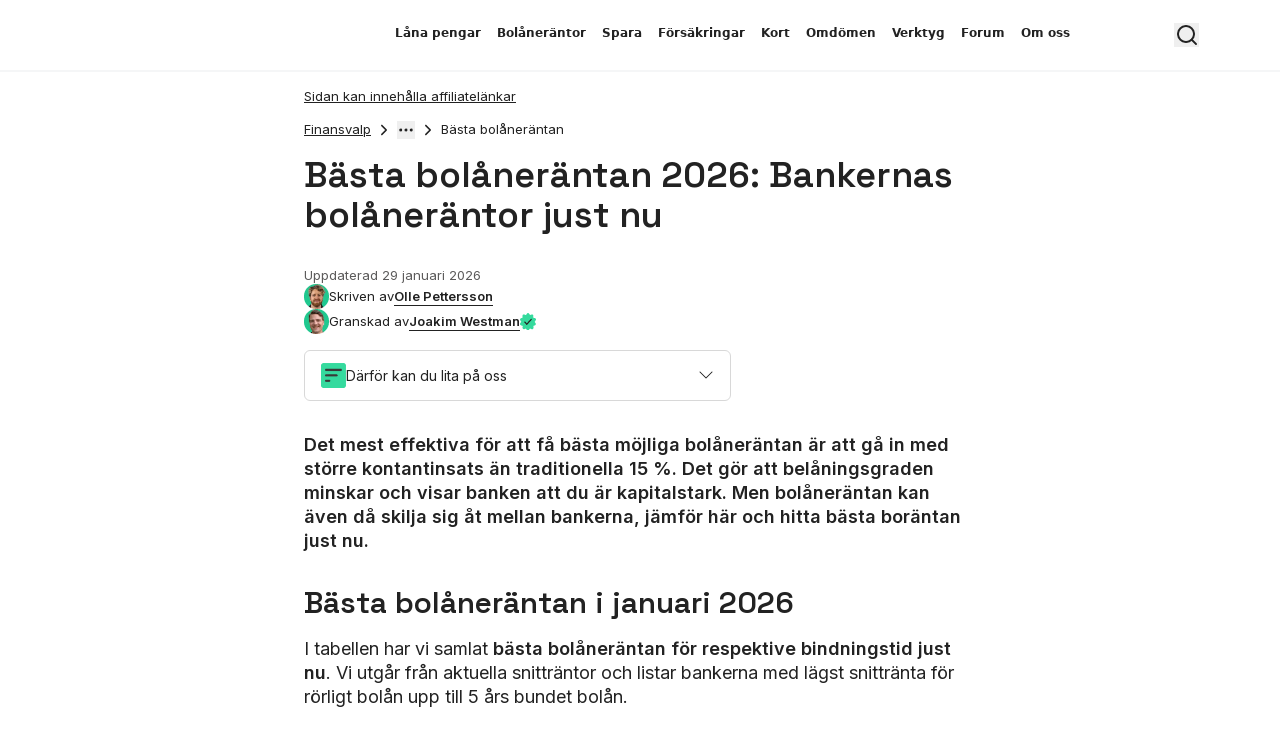

--- FILE ---
content_type: text/css; charset=UTF-8
request_url: https://finansvalp.se/_next/static/css/70e5ef0a6806fa53.css
body_size: 2702
content:
.WpButton_button__vZ69L{position:relative!important;margin-top:1rem!important;margin-bottom:2rem!important;display:inline-flex!important;cursor:pointer!important;align-items:center!important;justify-content:center!important;border-radius:.375rem!important;border-width:1px!important;padding:1rem!important;font-size:18px!important;line-height:24px!important;font-weight:600!important}.WpButton_button__vZ69L:hover{opacity:.8!important}.WpButton_button__vZ69L{color:#fff}.ButtonGroup_buttonGroup___2hJE{content-visibility:auto;contain-intrinsic-size:auto 100px;position:relative}.ButtonGroup_buttonGroup___2hJE.ButtonGroup_horizontal__BqQgq{display:flex;flex-wrap:wrap}@media (min-width:600px){.ButtonGroup_buttonGroup___2hJE.ButtonGroup_horizontal__BqQgq{flex-wrap:nowrap;gap:1rem}}.ButtonGroup_buttonGroup___2hJE.ButtonGroup_vertical__x1Sh8{display:flex;flex-direction:column}.ButtonGroup_buttonGroup___2hJE.ButtonGroup_center__2HIVv{display:flex;align-items:center;justify-content:center}.ButtonGroup_buttonGroup___2hJE.ButtonGroup_right__FwRt0{display:flex;align-items:flex-end;justify-content:flex-end}.Columns_columns___6b6i{display:flex;flex-direction:column;-moz-column-gap:1rem;column-gap:1rem}@media (min-width:600px){.Columns_columns___6b6i{flex-direction:row}}.Columns_columns___6b6i.Columns_columnStacked__2xny0{flex-direction:column}@media (min-width:600px){.Columns_columns___6b6i.Columns_columnStacked__2xny0{flex-direction:row}}.Columns_columns___6b6i.Columns_alignCenter__UDU3A .Columns_column___IBgu{justify-content:center}.Columns_columns___6b6i.Columns_alignBottom__rDBQM .Columns_column___IBgu{justify-content:flex-end}.Columns_columns___6b6i.Columns_hasBackground__cSaGl{padding:2rem}.Columns_columns___6b6i .Columns_column___IBgu{display:flex;width:100%;flex-direction:column}.Cover_cover__6sVV2{width:100%}@media (min-width:375px){.Cover_cover__6sVV2{max-width:375px;padding-right:1rem;padding-left:1rem}}@media (min-width:500px){.Cover_cover__6sVV2{max-width:500px;padding-right:2rem;padding-left:2rem}}@media (min-width:600px){.Cover_cover__6sVV2{max-width:600px}}@media (min-width:800px){.Cover_cover__6sVV2{max-width:800px;padding-right:4rem;padding-left:4rem}}@media (min-width:1440px){.Cover_cover__6sVV2{max-width:1440px;padding-right:24rem;padding-left:24rem}}@media (min-width:1536px){.Cover_cover__6sVV2{max-width:1536px;padding-right:27rem;padding-left:27rem}}.Cover_cover__6sVV2{position:relative;margin-top:2rem;margin-bottom:2rem;display:flex;height:auto;flex-direction:column;border-radius:.5rem;padding-left:1rem;padding-right:1rem;--tw-text-opacity:1;color:rgb(34 34 34/var(--tw-text-opacity));min-height:22rem;background:linear-gradient(var(--image-tint-color),var(--image-tint-color)),var(--image-url) center center,var(--image-fallback-color);background-size:cover;background-position:50%}.Cover_cover__6sVV2 button{margin-bottom:.5rem}.Cover_cover__6sVV2.Cover_alignLeft__Sqbbu,.Cover_cover__6sVV2.Cover_alignRight__iYH5J{width:50%}.Cover_cover__6sVV2.Cover_alignLeft__Sqbbu{margin-left:0}.Cover_cover__6sVV2.Cover_alignRight__iYH5J{margin-right:0}.Cover_cover__6sVV2.Cover_alignTop__J_5Rj{justify-content:flex-start}.Cover_cover__6sVV2.Cover_alignBottom__aDIkS{justify-content:flex-end}.Cover_cover__6sVV2.Cover_alignLeft__Sqbbu{align-items:flex-start}.Cover_cover__6sVV2.Cover_alignRight__iYH5J{align-items:flex-end}.Cover_cover__6sVV2.Cover_fixed__3dEqQ{background-attachment:fixed}.Cover_cover__6sVV2.Cover_fullHeight__lZjOX{min-height:100vh}.Cover_cover__6sVV2.Cover_repeat__omvoI{background-size:auto;background-repeat:repeat}.Cover_cover__6sVV2 .Cover_content__DmTXC{position:relative;z-index:10}.Cover_cover__6sVV2 .Cover_content__DmTXC .Cover_title__iyz1w{margin-bottom:1rem;font-size:24px;line-height:32px;font-weight:700}.Cover_cover__6sVV2 .Cover_content__DmTXC .Cover_body__H19Hz,.Cover_cover__6sVV2 .Cover_content__DmTXC .Cover_subtitle__hOLC5,.Cover_cover__6sVV2 .Cover_content__DmTXC .Cover_title__iyz1w{--tw-text-opacity:1;color:rgb(255 255 255/var(--tw-text-opacity))}.Cover_cover__6sVV2 .Cover_content__DmTXC .Cover_subtitle__hOLC5{margin-bottom:.5rem;font-size:15px;line-height:19px;opacity:.8}.Cover_cover__6sVV2 .Cover_overlay__KrLTR{background-color:inherit;z-index:5}.Cover_cover__6sVV2 .Cover_overlayOnly__US1xf{z-index:auto}.Cover_cover__6sVV2 .Cover_filterImage__2ACct{position:absolute;inset:0;margin:auto;box-sizing:border-box;display:block;height:0;max-height:100%;min-height:100%;width:0;min-width:100%;max-width:100%;-o-object-fit:cover;object-fit:cover;padding:0;border:none}.Cover_cover__6sVV2 .Cover_filterImage__2ACct>p{margin-top:1rem}.Cover_filter__ovA7Z{position:absolute;overflow:hidden;left:-9999px;visibility:hidden}.ProductOffering_descSecondary__G1rQU ul li:before{position:absolute;left:0;top:2px;display:flex;height:19px;width:19px;align-items:center;justify-content:center;font-family:system-ui;font-size:18px;--tw-text-opacity:1;color:rgb(53 218 157/var(--tw-text-opacity));--tw-content:"✓";content:var(--tw-content)}.TrustworthyLink_trustworthyLink__vTKJv{color:#222!important;text-decoration:underline;position:relative;padding-right:1.2rem;cursor:text}.TrustworthyLink_reliableSource__IACZS{position:relative;padding-right:1.5rem}.RichText_richtext__q9SGS.RichText_p__SKQcU{content-visibility:auto;contain-intrinsic-size:auto 100px}.RichText_richtext__q9SGS.RichText_center__gmsgv{text-align:center}.RichText_richtext__q9SGS.RichText_dropcap__k4z09:first-letter{float:left;margin-right:1rem;font-size:30px;line-height:36px;font-weight:700}.RichText_richtext__q9SGS a{text-decoration-line:underline}.RichText_richtext__q9SGS.RichText_ol__tocec,.RichText_richtext__q9SGS.RichText_ul__5G6Kn{margin-bottom:1rem}.RichText_richtext__q9SGS li{position:relative;margin-bottom:.5rem;list-style-type:none;padding-left:1.5rem}.RichText_richtext__q9SGS ol,.RichText_richtext__q9SGS ul{margin-left:1.5rem;margin-bottom:0}.RichText_richtext__q9SGS.RichText_ul__5G6Kn>li:before{position:absolute;display:block;border-radius:9999px;background:#000;content:"";width:5px;height:5px;left:.35rem;top:.55rem}.RichText_richtext__q9SGS.RichText_ol__tocec{position:relative;list-style-position:inside;list-style-type:decimal;padding-left:.25rem}.RichText_richtext__q9SGS.RichText_ol__tocec>li{position:relative;list-style-type:none;padding-left:1.5rem;counter-increment:section}.RichText_richtext__q9SGS.RichText_ol__tocec>li::marker{display:none;--tw-content:none;content:var(--tw-content)}.RichText_richtext__q9SGS.RichText_ol__tocec>li:before{position:absolute;left:-4px;top:2px;display:flex;height:1.25rem;width:1.25rem;align-items:center;justify-content:center;border-radius:9999px;border-width:1.5px;--tw-border-opacity:1;border-color:rgb(0 0 0/var(--tw-border-opacity));padding:.5rem;font-size:13px;line-height:17px;content:counters(section,"")}.RichText_richtext__q9SGS ol{position:relative;list-style-position:inside;list-style-type:decimal}.RichText_richtext__q9SGS ol>li{position:relative;list-style-type:none;padding-left:1.5rem;counter-increment:section}.RichText_richtext__q9SGS ol>li::marker{display:none;--tw-content:none;content:var(--tw-content)}.RichText_richtext__q9SGS ol>li:before{position:absolute;left:0;top:2px;display:flex;height:1.25rem;width:1.25rem;align-items:center;justify-content:center;border-radius:9999px;border-width:1.5px;--tw-border-opacity:1;border-color:rgb(0 0 0/var(--tw-border-opacity));padding:.5rem;font-size:13px;line-height:17px;content:counters(section,"")}.RichText_richtext__q9SGS ul>li:before{--tw-bg-opacity:1;background-color:rgb(53 218 157/var(--tw-bg-opacity));--tw-content:"✓"}.RichText_richtext__q9SGS ul>li{position:relative;padding-left:2rem}.RichText_richtext__q9SGS ul>li:before{position:absolute;left:0;top:2px;display:flex;height:19px;width:19px;align-items:center;justify-content:center;border-radius:9999px;font-family:system-ui;content:var(--tw-content);font-size:13px;line-height:17px}.RenderImage_figure__CAqry{margin-bottom:2rem;display:flex;flex-direction:column;justify-content:center;padding-top:1rem;content-visibility:auto;contain-intrinsic-size:auto 500px}.RenderImage_figure__CAqry.RenderImage_center__F7d3v{align-items:center}.RenderImage_figure__CAqry.RenderImage_left__E9L3z{align-items:flex-start}.RenderImage_figure__CAqry.RenderImage_right__FF7B0{align-items:flex-end}.RenderImage_figure__CAqry img{display:block;-o-object-fit:cover;object-fit:cover}.RenderImage_figure__CAqry .RenderImage_caption__krum7{width:100%;padding-top:.5rem;font-size:13px;line-height:17px;--tw-text-opacity:1;color:rgb(92 91 91/var(--tw-text-opacity))}.RenderImage_figure__CAqry .RenderImage_caption__krum7.RenderImage_center__F7d3v{text-align:center}.Quote_quote__AwjbW{margin-top:2rem;margin-bottom:2rem;display:flex;flex-direction:column;align-items:center;padding:1.5rem 3.5rem}.Quote_quote__AwjbW blockquote{position:relative}.Quote_quote__AwjbW blockquote:before{position:absolute;top:.25rem;left:-3.5rem;--tw-content:url(/_next/static/media/quote.4747422a.svg);content:var(--tw-content)}.Quote_quote__AwjbW blockquote div h1,.Quote_quote__AwjbW blockquote div h2,.Quote_quote__AwjbW blockquote div h3,.Quote_quote__AwjbW blockquote div h4,.Quote_quote__AwjbW blockquote div h5,.Quote_quote__AwjbW blockquote div h6,.Quote_quote__AwjbW blockquote div p{margin-bottom:0!important;font-size:30px!important;line-height:36px!important;font-weight:600!important;font-style:italic!important}.Quote_quote__AwjbW figcaption{margin-top:2rem;font-size:13px;line-height:17px;font-weight:300;--tw-text-opacity:1;color:rgb(92 91 91/var(--tw-text-opacity))}.Separator_separator__Ta1Ex{margin:3rem auto 2rem;width:20%;border-bottom-width:1px}.Separator_separator__Ta1Ex.Separator_full__u8Gfq{width:100%}.ShortArticleCTA_shortArticleCTA__d8DhP a{color:#222}.ShortArticleCTA_shortArticleCTA__d8DhP h2{padding:0!important}.List_fancyList__IJLq3{display:flex;flex-direction:column;gap:1rem}@media not all and (min-width:800px){.List_hiddenOnMobile__FXNr4{display:none}}.List_listSmall__BbhvW{gap:.5rem;font-size:13px;line-height:17px}.List_fancyList__IJLq3 li{position:relative;padding-left:1.5rem}.List_fancyList__IJLq3 li:before{position:absolute;left:0;top:2px;display:flex;height:19px;width:19px;align-items:center;justify-content:center;border-radius:9999px;font-family:system-ui;content:var(--tw-content);font-size:13px;line-height:17px}.List_listSmall__BbhvW li{font-size:13px;line-height:17px}.List_listSmall__BbhvW li:before{content:var(--tw-content);top:-1px}.List_listBlue___NFRu li:before{background-color:rgb(0 88 255/var(--tw-bg-opacity));color:rgb(255 255 255/var(--tw-text-opacity))}.List_listBlue___NFRu li:before,.List_listGreen__G0oAV li:before{--tw-bg-opacity:1;--tw-text-opacity:1;--tw-content:"✓";content:var(--tw-content)}.List_listGreen__G0oAV li:before{background-color:rgb(53 218 157/var(--tw-bg-opacity));color:rgb(34 34 34/var(--tw-text-opacity))}.List_listBlack__VpJpC li:before{border-width:1px;--tw-border-opacity:1;border-color:rgb(34 34 34/var(--tw-border-opacity));background-color:transparent;--tw-text-opacity:1;color:rgb(34 34 34/var(--tw-text-opacity));--tw-content:"✓";content:var(--tw-content)}.List_listError__vKAPZ li:before{position:absolute;left:0;top:2px;--tw-bg-opacity:1;background-color:rgb(231 84 84/var(--tw-bg-opacity));content:var(--tw-content);--tw-text-opacity:1;color:rgb(255 255 255/var(--tw-text-opacity))}.List_listError__vKAPZ li:after{position:absolute;left:6px;top:10px;height:2px;width:7px;content:var(--tw-content);--tw-bg-opacity:1;background-color:rgb(255 255 255/var(--tw-bg-opacity))}.Table_table__8wZ2Q{position:relative;margin-top:2rem;margin-bottom:2rem;overflow-x:auto;content-visibility:auto;contain-intrinsic-size:auto 400px}.Table_table__8wZ2Q table{width:100%;border-collapse:collapse}.Table_table__8wZ2Q table td,.Table_table__8wZ2Q table th{text-wrap:nowrap;padding:1rem 1.5rem}.Table_defaultStripes__NdKOh tr{border-style:none}.Table_defaultStripes__NdKOh tr:nth-child(odd){--tw-bg-opacity:1;background-color:rgb(244 247 251/var(--tw-bg-opacity))}.Table_defaultStripes__NdKOh tr:nth-child(2n){--tw-bg-opacity:1;background-color:rgb(255 255 255/var(--tw-bg-opacity))}.Table_invertStripes__8SYRd tr{border-style:none}.Table_invertStripes__8SYRd tr:nth-child(odd){--tw-bg-opacity:1;background-color:rgb(255 255 255/var(--tw-bg-opacity))}.Table_invertStripes__8SYRd tr:nth-child(2n){--tw-bg-opacity:1;background-color:rgb(244 247 251/var(--tw-bg-opacity))}.Table_table__8wZ2Q table tbody{position:relative}.Table_table__8wZ2Q table tbody tr{margin-left:1rem;margin-right:1rem;border-bottom-width:1px;--tw-border-opacity:1;border-color:rgb(222 224 229/var(--tw-border-opacity));--tw-bg-opacity:1;background-color:rgb(244 247 251/var(--tw-bg-opacity))}.Table_table__8wZ2Q table tbody tr:last-child{border-bottom-width:0}.Table_tableHeader__qkXdg{border-bottom-width:1px;font-size:20px;line-height:28px}.Table_tableHeaderBlue__IrwYR th{text-wrap:nowrap;--tw-bg-opacity:1;background-color:rgb(244 247 251/var(--tw-bg-opacity));font-size:18px;line-height:24px}.Table_table__8wZ2Q .Table_caption__qxmJq{padding-top:.5rem;font-size:13px;line-height:17px;--tw-text-opacity:1;color:rgb(92 91 91/var(--tw-text-opacity))}.BaseBox_base__6Nqb5{border-radius:.375rem;padding:1.5rem}.BaseBox_pink__GVLLJ{--tw-bg-opacity:1;background-color:rgb(250 239 239/var(--tw-bg-opacity))}.BaseBox_green__Gk5eX{--tw-bg-opacity:1;background-color:rgb(233 248 242/var(--tw-bg-opacity))}.BaseBox_blue__CU5hO{--tw-bg-opacity:1;background-color:rgb(244 247 251/var(--tw-bg-opacity))}.Expandable_baseExpandButton__3EUpj{background-image:linear-gradient(to top,var(--tw-gradient-stops));--tw-gradient-from:#fff var(--tw-gradient-from-position);--tw-gradient-stops:var(--tw-gradient-from),var(--tw-gradient-to);--tw-gradient-to:hsla(0,0%,100%,0) var(--tw-gradient-to-position);--tw-gradient-stops:var(--tw-gradient-from),#fff var(--tw-gradient-via-position),var(--tw-gradient-to);padding-top:1rem;text-align:left;--tw-text-opacity:1;text-decoration-line:underline}.Expandable_baseExpandButton__3EUpj,.Expandable_fancyExpandButton__hESmo{position:absolute;bottom:0;z-index:50;width:100%;color:rgb(34 34 34/var(--tw-text-opacity));outline-width:0}.Expandable_fancyExpandButton__hESmo{border-radius:.375rem;border-width:2px;--tw-border-opacity:1;border-color:rgb(34 34 34/var(--tw-border-opacity));--tw-bg-opacity:1;background-color:rgb(255 255 255/var(--tw-bg-opacity));padding-top:.75rem;padding-bottom:.75rem;font-weight:600;--tw-text-opacity:1}.BaseBoxHeading_base__c0DA6{margin-bottom:1rem;font-size:24px;line-height:32px}@media(min-width:calc(1312px)){.BaseBoxHeading_base__c0DA6{font-size:30px;line-height:36px}}.Video_videoEmbed__YJ99N{margin-top:2rem;margin-bottom:2rem}.Video_videoEmbed__YJ99N .Video_wrapper__1TQcm{position:relative;margin-top:2rem;margin-bottom:1rem}.Video_videoEmbed__YJ99N iframe{inset:0;aspect-ratio:16/9;width:100%;border-radius:.375rem}.Video_videoEmbed__YJ99N .Video_caption__N1T2U{text-align:center;font-size:13px;line-height:17px;--tw-text-opacity:1;color:rgb(92 91 91/var(--tw-text-opacity))}

--- FILE ---
content_type: image/svg+xml
request_url: https://finansvalp.se/_next/static/media/verified.23b54e61.svg
body_size: 752
content:
<?xml version="1.0" encoding="UTF-8" standalone="no"?>
<svg
   width="17.731544"
   height="18.301941"
   viewBox="0 0 17.731544 18.301941"
   fill="none"
   version="1.1"
   id="svg3"
   sodipodi:docname="verified.svg"
   xmlns:inkscape="http://www.inkscape.org/namespaces/inkscape"
   xmlns:sodipodi="http://sodipodi.sourceforge.net/DTD/sodipodi-0.dtd"
   xmlns="http://www.w3.org/2000/svg"
   xmlns:svg="http://www.w3.org/2000/svg">
  <defs
     id="defs3" />
  <sodipodi:namedview
     id="namedview3"
     pagecolor="#ffffff"
     bordercolor="#000000"
     borderopacity="0.25"
     inkscape:showpageshadow="2"
     inkscape:pageopacity="0.0"
     inkscape:pagecheckerboard="0"
     inkscape:deskcolor="#d1d1d1">
    <inkscape:page
       x="0"
       y="0"
       width="17.731544"
       height="18.301941"
       id="page2"
       margin="0"
       bleed="0" />
  </sodipodi:namedview>
  <path
     d="m 7.6221213,0.689355 c 0.5904,-0.91914 1.9338,-0.91914 2.5241997,0 l 2.0016,3.11641 c 0.2032,0.31625 0.5176,0.54471 0.8812,0.64017 l 3.5824,0.94073 c 1.0566,0.2774 1.4717,1.5551 0.78,2.4006 l -2.3453,2.8667 c -0.238,0.2909 -0.3581,0.6606 -0.3366,1.0358 l 0.2124,3.6978 c 0.0627,1.0906 -1.0242,1.8803 -2.0421,1.4837 l -3.4510997,-1.3447 c -0.3503,-0.1364 -0.739,-0.1364 -1.0892,0 l -3.4511,1.3447 c -1.01793,0.3966 -2.10479,-0.3931 -2.04215,-1.4837 l 0.21239,-3.6978 c 0.02155,-0.3752 -0.09856,-0.7449 -0.33656,-1.0358 l -2.34533,-2.8667 c -0.69172,-0.8455 -0.27658,-2.1232 0.78001,-2.4006 l 3.58244,-0.94073 c 0.3635,-0.09546 0.678,-0.32392 0.8811,-0.64017 z"
     fill="#35da9d"
     id="path1" />
  <path
     d="m 12.768921,1.542325 c 1.0184,-0.39501 2.1041,0.39632 2.0397,1.48684 l -0.2159,3.6607 c -0.0222,0.3753 0.0974,0.7451 0.3349,1.0364 l 2.3177,2.8419 c 0.6904,0.8465 0.2732,2.1236 -0.7838,2.3994 l -3.5483,0.9258 c -0.3637,0.0949 -0.6785,0.3229 -0.8821,0.6388 l -1.9866,3.0824 c -0.5917997,0.9182 -1.9352997,0.9161 -2.5241997,-0.0039 l -1.977,-3.0886 c -0.2026,-0.3165 -0.5167,-0.5455 -0.8801,-0.6415 l -3.54544,-0.9369 c -1.05616,-0.2791 -1.46932,-1.5574 -0.77628,-2.4018 l 2.32645,-2.8347 c 0.23845,-0.2905 0.35914,-0.66 0.33817,-1.0353 l -0.20459,-3.66137 c -0.06094,-1.09071 1.02715,-1.87866 2.04439,-1.48049 l 3.4149,1.33663 c 0.35,0.137 0.7386,0.1376 1.0891,0.00169 z"
     fill="#35da9d"
     id="path2" />
  <path
     d="m 12.384221,6.724465 -4.8416997,5 -2.1583,-2.1717"
     stroke="#222222"
     stroke-width="1.3"
     stroke-linecap="round"
     id="path3" />
</svg>


--- FILE ---
content_type: image/svg+xml
request_url: https://finansvalp.se/_next/static/media/quote.dcde5287.svg
body_size: 323
content:

<svg width="90" height="89" viewBox="0 0 90 89" fill="none" xmlns="http://www.w3.org/2000/svg">
<g opacity="0.75">
<path fill-rule="evenodd" clip-rule="evenodd" d="M20.3521 42.5189V48.9135H40.5403V88.7567H0.657233L0.65625 42.5189C0.65625 27.2846 5.07071 14.6723 13.7758 7.5945C19.7977 2.69856 27.0971 0.216187 36.1087 0.216187V21.1863C31.2168 21.1863 20.3521 23.1425 20.3521 42.5189ZM69.0992 42.5189V48.9135H89.2874V88.7567H49.4034V42.5189C49.4034 27.2846 53.3255 14.6723 62.0306 7.5945C68.0524 2.69856 75.8442 0.216187 84.8559 0.216187V21.1863C79.9639 21.1863 69.0992 23.1425 69.0992 42.5189Z" fill="#D7E1FB"/>
</g>
</svg>
